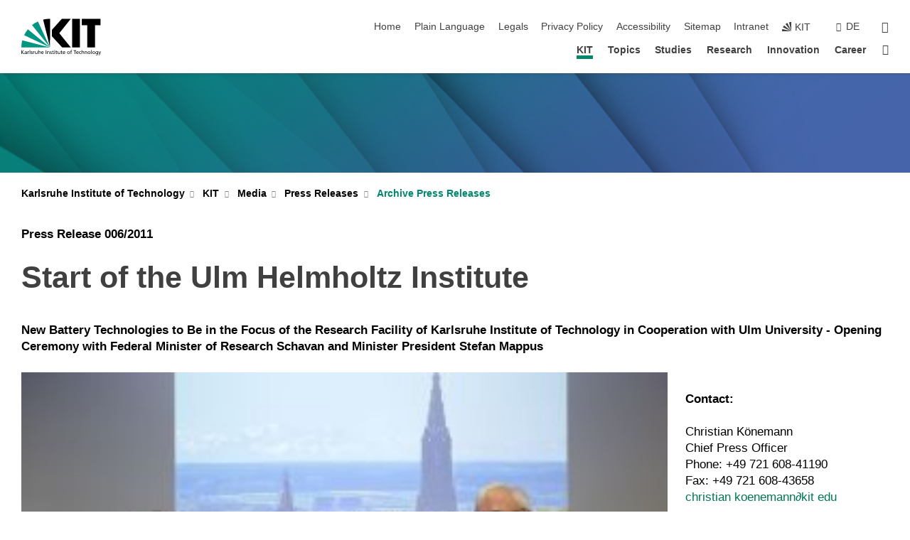

--- FILE ---
content_type: text/html; charset=UTF-8
request_url: https://www.kit.edu/kit/english/pi_2011_5219.php
body_size: 16114
content:
<!DOCTYPE html>
<html class="no-js" lang="en-US">

    <head> <!-- PageID 5182 -->        <meta charset="utf-8">
<meta http-equiv="X-UA-Compatible" content="IE=edge">
<meta name="format-detection" content="telephone=no">
<meta name="viewport" content="width=device-width, initial-scale=1.0">
<meta name="theme-color" content="#009682">
<link rel="search" type="application/opensearchdescription+xml" href="https://www.kit.edu/opensearch.xml" title="KIT Search" />

<link rel="stylesheet" href="https://static.scc.kit.edu/fancybox/dist/jquery.fancybox.min.css" />
<link rel="stylesheet" href="https://static.scc.kit.edu/kit-2020/fontawesome/css/all.min.css">

<link rel="stylesheet" type="text/css" href="/31.php" />

<link rel="stylesheet" type="text/css" href="/english/7.php.css">
            







<link rel="alternate" href="/kit/pi_2011_5219.php" hreflang="de-DE">
<link rel="alternate" href="/kit/english/pi_2011_5219.php" hreflang="en-US">
<meta name="author" content="Start of the Ulm Helmholtz Institute" />
<meta name="DC.Creator" content="Start of the Ulm Helmholtz Institute" />
<meta name="DC.Date" content="31.07.2025 14:56" />
<meta name="DC.Publisher" content="Start of the Ulm Helmholtz Institute" />
<meta name="DC.Contributor" content="Start of the Ulm Helmholtz Institute" />
<meta name="DC.Identifier" content="" />
<meta name="DC.Language" content="en-US" />
<meta name="DC.Relation" content="" />
<meta name="DC.Type" content="Text" />
<meta name="DC.Format" content="text/html" />
<meta name="DC.Coverage" content="KIT" />
<meta name="DC.Rights" content="Alle Rechte liegen beim Autor siehe Impressum" />

    <meta name="description" content="2025-07-31 14:56" />
    <meta name="Keywords" content="" />
    <!-- <meta http-equiv="cleartype" content="on" /> -->
    

<meta name="KIT.visibility" content="external" />
<link rel="shortcut icon" type="image/x-icon" href="/img/intern/favicon.ico" />










<script src="https://static.scc.kit.edu/kit-2020/js/legacy-compat.js"></script>
<script src="https://static.scc.kit.edu/kit-2020/js/jquery-3.4.1.min.js"></script>
<script src="https://static.scc.kit.edu/kit-2020/js/main.js"></script>
<script src="https://static.scc.kit.edu/kit-2020/js/kit.js"></script>
<script src="https://static.scc.kit.edu/fancybox/dist/jquery.fancybox.min.js"></script>


    <base target="_top" />
    <script src="/38.js"></script>








 
        
        <script>document.documentElement.classList.remove('no-js');</script>
        <meta name="projguid" content="BC0F55D85FDD40088267D5879AC11A3E" />
        <meta name="pageguid" content="699B420C26644242B9588C8CD2B26EE9" />
        <meta name="is_public" content="true" />
        <meta name="feedback" content="enabled">        
        
                
                        <meta name="DC.Title" content="KIT - KIT - Media - Press Releases - Archive Press Releases - PI 2011" /><title>KIT - KIT - Media - Press Releases - Archive Press Releases - PI 2011</title>        <link rel="me" href="https://mastodon.social/@KIT_Karlsruhe" />
        
    </head>
    <body  data-feedback="true" vocab="http://schema.org/" typeof="WebPage">
        
        

    
    
    
    
    
    
    
    
    
    
    
    
    
    
    
    
    
    
    
    
    
    
    
    
    
    
    
    
    
        <header class="page-header">
            <div class="content-wrap">
            
                <div class="logo"><a href="https://www.kit.edu/english/" title="KIT-Homepage"><svg xmlns:dc="http://purl.org/dc/elements/1.1/" xmlns:cc="http://creativecommons.org/ns#" xmlns:rdf="http://www.w3.org/1999/02/22-rdf-syntax-ns#" xmlns:svg="http://www.w3.org/2000/svg" xmlns="http://www.w3.org/2000/svg" viewBox="0 0 262.42667 118.96" height="118.96" width="262.42667" xml:space="preserve" id="svg2" version="1.1">
    <title id="kit-logo-alt-title">KIT - Karlsruhe Institute of Technology</title>
    <metadata id="metadata8">
        <rdf:RDF>
            <cc:Work rdf:about="">
                <dc:format>image/svg+xml</dc:format>
                <dc:type rdf:resource="http://purl.org/dc/dcmitype/StillImage" />
            </cc:Work>
        </rdf:RDF>
    </metadata>
    <defs id="defs6" />
    <g transform="matrix(1.3333333,0,0,-1.3333333,0,118.96)" id="g10">
        <g transform="scale(0.1)" id="g12">
            <path id="path14" style="fill:#000000;fill-opacity:1;fill-rule:evenodd;stroke:none" d="M 1223.53,190.918 H 1009.7 L 755.531,463.789 V 620.031 L 1001.77,892.188 H 1222.1 L 938.406,539.391 1223.53,190.918 Z m 224.64,0 h -192.24 v 700.551 h 192.24 V 190.918 Z m 509.05,700.551 h -462.97 v -157.68 h 135.37 V 190.195 h 192.23 v 543.594 h 135.37 v 157.68 0" />
            <path id="path16" style="fill:#000000;fill-opacity:1;fill-rule:evenodd;stroke:none" d="m 709.449,190.918 v 0 0 0 0" />
            <path id="path18" style="fill:#000000;fill-opacity:1;fill-rule:evenodd;stroke:none" d="m 709.449,190.918 v 0 0 0 0" />
            <path id="path20" style="fill:#009682;fill-opacity:1;fill-rule:evenodd;stroke:none" d="M 161.527,635.148 C 124.809,590.508 93.1289,541.547 68.6484,488.988 L 709.449,190.918 161.527,635.148 v 0" />
            <path id="path22" style="fill:#009682;fill-opacity:1;fill-rule:evenodd;stroke:none" d="M 709.449,190.918 410.648,826.672 C 357.367,802.188 308.406,771.949 263.77,735.949 L 709.449,190.918 v 0 0" />
            <path id="path24" style="fill:#000000;fill-opacity:1;fill-rule:evenodd;stroke:none" d="m 709.449,190.918 0.723,700.551 c -2.164,0 -3.602,0 -5.762,0 -56.883,0 -112.32,-7.199 -165.601,-20.16 l 170.64,-680.391 v 0 0" />
            <path id="path26" style="fill:#000000;fill-opacity:1;fill-rule:evenodd;stroke:none" d="m 709.449,190.918 v 0 0 0 0 0" />
            <path id="path28" style="fill:#000000;fill-opacity:1;fill-rule:evenodd;stroke:none" d="m 709.449,190.918 v 0 0 0 0 0" />
            <path id="path30" style="fill:#009682;fill-opacity:1;fill-rule:evenodd;stroke:none" d="M 22.5703,362.266 C 8.16797,307.539 0.972656,249.941 0.25,190.918 H 709.449 L 22.5703,362.266 v 0" />
            <g class="logo-text">
                <path id="path32" style="fill:#000000;fill-opacity:1;fill-rule:nonzero;stroke:none" d="M 0,28.4375 H 12.8008 V 72.2266 L 52.6133,28.4375 H 71.3047 L 25.9844,75.5469 67.9766,117.793 H 50.9531 L 12.8008,78.4961 V 117.793 H 0 v -89.3555 0" />
                <path id="path34" style="fill:#000000;fill-opacity:1;fill-rule:nonzero;stroke:none" d="m 122.383,53.7891 c 0,-9.7266 -6.274,-17.168 -18.18,-17.168 -5.4999,0 -12.1639,3.7109 -12.1639,10.625 0,11.5234 16.1369,12.5586 22.6639,12.5586 2.559,0 5.117,-0.2539 7.68,-0.2539 V 53.7891 Z M 87.3047,78.8672 c 4.8672,4.1016 12.1641,6.6601 18.9453,6.6601 12.035,0 16.133,-5.7617 16.133,-17.0312 -4.738,0.2539 -8.067,0.2539 -12.805,0.2539 -12.4139,0 -30.3397,-5.1172 -30.3397,-21.5039 0,-14.1992 9.8594,-20.3711 23.9417,-20.3711 11.008,0 17.406,6.0352 20.222,10 h 0.258 v -8.4375 h 11.266 c -0.258,1.9141 -0.512,5.3711 -0.512,12.793 v 27.0117 c 0,17.793 -7.555,27.0117 -26.238,27.0117 -8.3283,0 -15.4963,-2.5586 -21.5119,-6.1328 l 0.6406,-10.2539 v 0" />
                <path id="path36" style="fill:#000000;fill-opacity:1;fill-rule:nonzero;stroke:none" d="m 154.77,28.4375 h 12.031 v 29.707 c 0,16.3672 7.043,26.6211 17.793,26.6211 2.051,0 4.484,-0.2539 6.66,-1.1523 v 10.7422 c -2.559,0.5273 -4.356,0.8984 -7.938,0.8984 -6.91,0 -13.824,-4.8633 -17.027,-11.6406 h -0.254 V 93.7305 H 154.77 v -65.293 0" />
                <path id="path38" style="fill:#000000;fill-opacity:1;fill-rule:nonzero;stroke:none" d="m 206.105,28.4375 h 12.036 v 96.0155 h -12.036 v -96.0155 0" />
                <path id="path40" style="fill:#000000;fill-opacity:1;fill-rule:nonzero;stroke:none" d="m 234.652,30.4883 c 5.504,-2.9688 11.778,-3.6133 17.922,-3.6133 11.649,0 22.785,6.4258 22.785,20.3711 0,20.8789 -28.289,17.0312 -28.289,30.3516 0,5.3711 5.375,7.9296 11.52,7.9296 2.816,0 9.984,-1.6601 12.676,-3.3203 l 1.019,10.4883 c -4.734,1.4063 -9.34,2.5586 -14.976,2.5586 -12.93,0 -23.039,-6.5234 -23.039,-20.0976 0,-18.3008 28.289,-17.2852 28.289,-29.1797 0,-7.0508 -6.782,-9.3555 -12.289,-9.3555 -3.457,0 -10.243,1.543 -14.977,4.6094 l -0.641,-10.7422 v 0" />
                <path id="path42" style="fill:#000000;fill-opacity:1;fill-rule:nonzero;stroke:none" d="m 289.957,28.4375 h 12.031 v 29.707 c 0,16.3672 7.039,26.6211 17.793,26.6211 2.051,0 4.481,-0.2539 6.66,-1.1523 v 10.7422 c -2.558,0.5273 -4.355,0.8984 -7.941,0.8984 -6.914,0 -13.82,-4.8633 -17.023,-11.6406 h -0.254 v 10.1172 h -11.266 v -65.293 0" />
                <path id="path44" style="fill:#000000;fill-opacity:1;fill-rule:nonzero;stroke:none" d="M 397.484,93.7305 H 385.453 V 63.5156 c 0,-15.8789 -6.14,-26.8945 -19.844,-26.8945 -10.496,0.6445 -13.824,8.0664 -13.824,23.3008 V 93.7305 H 339.758 V 54.9414 c 0,-17.5391 7.547,-28.0664 24.445,-28.0664 9.09,0 17.793,4.5117 21.379,11.9336 h 0.258 V 28.4375 h 11.644 v 65.293 0" />
                <path id="path46" style="fill:#000000;fill-opacity:1;fill-rule:nonzero;stroke:none" d="M 417.969,28.4375 H 430 v 30.2148 c 0,15.8594 6.148,26.875 19.844,26.875 10.5,-0.6445 13.824,-8.0664 13.824,-23.3007 V 28.4375 h 12.035 v 38.7891 c 0,17.539 -7.555,28.0273 -24.453,28.0273 -9.086,0 -16.641,-3.9648 -20.992,-10.8789 H 430 v 40.078 h -12.031 v -96.0155 0" />
                <path id="path48" style="fill:#000000;fill-opacity:1;fill-rule:nonzero;stroke:none" d="m 504.633,67.3438 c 0.894,8.457 5.762,18.1835 17.539,18.1835 10.367,0 16.258,-8.1835 16.258,-18.1835 h -33.797 z m 41.601,-24.1797 c -2.941,-2.4414 -12.156,-6.543 -20.097,-6.543 -11.391,0 -21.504,8.8477 -21.504,21.7773 h 46.597 c 0,20.9961 -7.042,36.8555 -28.804,36.8555 -18.434,0 -30.594,-13.6914 -30.594,-33.0273 0,-21.25 10.625,-35.3516 33.793,-35.3516 10.754,0 16,2.5781 20.609,4.2578 v 12.0313 0" />
                <path id="path50" style="fill:#000000;fill-opacity:1;fill-rule:nonzero;stroke:none" d="m 604.102,28.4375 h 12.796 v 89.3555 h -12.796 v -89.3555 0" />
                <path id="path52" style="fill:#000000;fill-opacity:1;fill-rule:nonzero;stroke:none" d="m 638.535,28.4375 h 12.035 v 30.2148 c 0,15.8594 6.145,26.875 19.84,26.875 10.496,-0.6445 13.828,-8.0664 13.828,-23.3007 V 28.4375 h 12.032 v 38.7891 c 0,17.539 -7.547,28.0273 -24.45,28.0273 -9.09,0 -17.797,-4.4726 -21.375,-11.8945 h -0.257 v 10.3711 h -11.653 v -65.293 0" />
                <path id="path54" style="fill:#000000;fill-opacity:1;fill-rule:nonzero;stroke:none" d="m 711.25,30.4883 c 5.504,-2.9688 11.777,-3.6133 17.922,-3.6133 11.648,0 22.781,6.4258 22.781,20.3711 0,20.8789 -28.285,17.0312 -28.285,30.3516 0,5.3711 5.371,7.9296 11.52,7.9296 2.816,0 9.984,-1.6601 12.671,-3.3203 l 1.024,10.4883 c -4.738,1.4063 -9.34,2.5586 -14.977,2.5586 -12.929,0 -23.043,-6.5234 -23.043,-20.0976 0,-18.3008 28.293,-17.2852 28.293,-29.1797 0,-7.0508 -6.785,-9.3555 -12.293,-9.3555 -3.457,0 -10.238,1.543 -14.972,4.6094 L 711.25,30.4883 v 0" />
                <path id="path56" style="fill:#000000;fill-opacity:1;fill-rule:nonzero;stroke:none" d="M 801.246,93.7305 H 783.961 V 112.676 L 771.93,108.828 V 93.7305 H 757.207 V 83.9844 H 771.93 V 45.8398 c 0,-13.0468 7.675,-18.9648 20.097,-18.9648 3.836,0 7.547,1.0352 10.239,1.8164 v 10.2344 c -1.793,-1.1524 -4.485,-2.3047 -8.196,-2.3047 -5.5,0 -10.109,4.1016 -10.109,11.6602 v 35.7031 h 17.285 v 9.7461 0" />
                <path id="path58" style="fill:#000000;fill-opacity:1;fill-rule:nonzero;stroke:none" d="M 830.688,121.895 H 817.117 V 108.32 h 13.571 v 13.575 z M 817.887,28.4375 h 12.031 v 65.293 h -12.031 v -65.293 0" />
                <path id="path60" style="fill:#000000;fill-opacity:1;fill-rule:nonzero;stroke:none" d="m 886.633,93.7305 h -17.285 v 18.9455 l -12.035,-3.848 V 93.7305 h -14.719 v -9.7461 h 14.719 V 45.8398 c 0,-13.0468 7.683,-18.9648 20.097,-18.9648 3.844,0 7.551,1.0352 10.242,1.8164 v 10.2344 c -1.789,-1.1524 -4.476,-2.3047 -8.195,-2.3047 -5.504,0 -10.109,4.1016 -10.109,11.6602 v 35.7031 h 17.285 v 9.7461 0" />
                <path id="path62" style="fill:#000000;fill-opacity:1;fill-rule:nonzero;stroke:none" d="M 959.469,93.7305 H 947.438 V 63.5156 c 0,-15.8789 -6.145,-26.8945 -19.844,-26.8945 -10.5,0.6445 -13.824,8.0664 -13.824,23.3008 V 93.7305 H 901.734 V 54.9414 c 0,-17.5391 7.551,-28.0664 24.454,-28.0664 9.085,0 17.792,4.5117 21.375,11.9336 h 0.257 V 28.4375 h 11.649 v 65.293 0" />
                <path id="path64" style="fill:#000000;fill-opacity:1;fill-rule:nonzero;stroke:none" d="m 1014.64,93.7305 h -17.277 v 18.9455 l -12.035,-3.848 V 93.7305 h -14.723 v -9.7461 h 14.723 V 45.8398 c 0,-13.0468 7.68,-18.9648 20.102,-18.9648 3.84,0 7.55,1.0352 10.23,1.8164 v 10.2344 c -1.78,-1.1524 -4.48,-2.3047 -8.19,-2.3047 -5.5,0 -10.107,4.1016 -10.107,11.6602 v 35.7031 h 17.277 v 9.7461 0" />
                <path id="path66" style="fill:#000000;fill-opacity:1;fill-rule:nonzero;stroke:none" d="m 1038.2,67.3438 c 0.89,8.457 5.76,18.1835 17.53,18.1835 10.37,0 16.26,-8.1835 16.26,-18.1835 h -33.79 z m 41.6,-24.1797 c -2.94,-2.4414 -12.15,-6.543 -20.09,-6.543 -11.4,0 -21.51,8.8477 -21.51,21.7773 h 46.59 c 0,20.9961 -7.04,36.8555 -28.79,36.8555 -18.44,0 -30.61,-13.6914 -30.61,-33.0273 0,-21.25 10.64,-35.3516 33.8,-35.3516 10.75,0 16.01,2.5781 20.61,4.2578 v 12.0313 0" />
                <path id="path68" style="fill:#000000;fill-opacity:1;fill-rule:nonzero;stroke:none" d="m 1144.96,61.0742 c 0,12.4219 7.56,24.4531 20.48,24.4531 12.8,0 20.36,-12.0312 20.36,-24.4531 0,-11.6406 -6.27,-24.4531 -20.36,-24.4531 -14.21,0 -20.48,12.8125 -20.48,24.4531 z m -12.8,0 c 0,-18.6914 13.57,-34.1992 33.28,-34.1992 19.59,0 33.16,15.5078 33.16,34.1992 0,19.8438 -13.32,34.1797 -33.16,34.1797 -19.96,0 -33.28,-14.3359 -33.28,-34.1797 v 0" />
                <path id="path70" style="fill:#000000;fill-opacity:1;fill-rule:nonzero;stroke:none" d="m 1222.54,28.4375 h 12.03 v 55.5469 h 17.29 v 9.7461 h -17.29 v 7.0315 c 0,8.828 1.28,15.488 11.65,15.488 2.05,0 4.36,-0.254 5.76,-0.762 l 0.51,9.727 c -2.43,0.39 -4.99,0.762 -8.07,0.762 -17.79,0 -21.88,-10.372 -21.88,-26.2309 v -6.0156 h -15.36 v -9.7461 h 15.36 v -55.5469 0" />
                <path id="path72" style="fill:#000000;fill-opacity:1;fill-rule:nonzero;stroke:none" d="m 1319.06,28.4375 h 12.81 v 78.0855 h 27.77 v 11.27 h -68.36 v -11.27 h 27.78 v -78.0855 0" />
                <path id="path74" style="fill:#000000;fill-opacity:1;fill-rule:nonzero;stroke:none" d="m 1370.27,67.3438 c 0.89,8.457 5.76,18.1835 17.53,18.1835 10.37,0 16.26,-8.1835 16.26,-18.1835 h -33.79 z m 41.61,-24.1797 c -2.95,-2.4414 -12.16,-6.543 -20.1,-6.543 -11.4,0 -21.51,8.8477 -21.51,21.7773 h 46.6 c 0,20.9961 -7.05,36.8555 -28.8,36.8555 -18.44,0 -30.61,-13.6914 -30.61,-33.0273 0,-21.25 10.64,-35.3516 33.8,-35.3516 10.75,0 16.01,2.5781 20.62,4.2578 v 12.0313 0" />
                <path id="path76" style="fill:#000000;fill-opacity:1;fill-rule:nonzero;stroke:none" d="m 1475.5,92.6953 c -3.46,1.4063 -9.73,2.5586 -14.6,2.5586 -19.96,0 -33.28,-14.3359 -33.28,-34.1797 0,-18.6914 13.57,-34.1992 33.28,-34.1992 4.35,0 10.12,0.3906 15.11,2.7148 l -0.89,10.7422 c -3.72,-2.4218 -8.84,-3.7109 -12.93,-3.7109 -15.5,0 -21.77,12.8125 -21.77,24.4531 0,12.4219 7.56,24.4531 21,24.4531 3.83,0 8.44,-0.8984 13.05,-2.8125 l 1.03,9.9805 v 0" />
                <path id="path78" style="fill:#000000;fill-opacity:1;fill-rule:nonzero;stroke:none" d="m 1489.83,28.4375 h 12.04 v 30.2148 c 0,15.8594 6.14,26.875 19.84,26.875 10.5,-0.6445 13.82,-8.0664 13.82,-23.3007 V 28.4375 h 12.04 v 38.7891 c 0,17.539 -7.56,28.0273 -24.45,28.0273 -9.1,0 -16.65,-3.9648 -21,-10.8789 h -0.25 v 40.078 h -12.04 v -96.0155 0" />
                <path id="path80" style="fill:#000000;fill-opacity:1;fill-rule:nonzero;stroke:none" d="m 1568.05,28.4375 h 12.03 v 30.2148 c 0,15.8594 6.15,26.875 19.84,26.875 10.5,-0.6445 13.83,-8.0664 13.83,-23.3007 V 28.4375 h 12.03 v 38.7891 c 0,17.539 -7.55,28.0273 -24.45,28.0273 -9.08,0 -17.79,-4.4726 -21.38,-11.8945 h -0.25 v 10.3711 h -11.65 v -65.293 0" />
                <path id="path82" style="fill:#000000;fill-opacity:1;fill-rule:nonzero;stroke:none" d="m 1654.72,61.0742 c 0,12.4219 7.55,24.4531 20.48,24.4531 12.8,0 20.35,-12.0312 20.35,-24.4531 0,-11.6406 -6.27,-24.4531 -20.35,-24.4531 -14.21,0 -20.48,12.8125 -20.48,24.4531 z m -12.81,0 c 0,-18.6914 13.57,-34.1992 33.29,-34.1992 19.58,0 33.15,15.5078 33.15,34.1992 0,19.8438 -13.31,34.1797 -33.15,34.1797 -19.98,0 -33.29,-14.3359 -33.29,-34.1797 v 0" />
                <path id="path84" style="fill:#000000;fill-opacity:1;fill-rule:nonzero;stroke:none" d="m 1726.02,28.4375 h 12.03 v 96.0155 h -12.03 v -96.0155 0" />
                <path id="path86" style="fill:#000000;fill-opacity:1;fill-rule:nonzero;stroke:none" d="m 1768.52,61.0742 c 0,12.4219 7.54,24.4531 20.47,24.4531 12.81,0 20.37,-12.0312 20.37,-24.4531 0,-11.6406 -6.28,-24.4531 -20.37,-24.4531 -14.2,0 -20.47,12.8125 -20.47,24.4531 z m -12.81,0 c 0,-18.6914 13.57,-34.1992 33.28,-34.1992 19.59,0 33.16,15.5078 33.16,34.1992 0,19.8438 -13.31,34.1797 -33.16,34.1797 -19.97,0 -33.28,-14.3359 -33.28,-34.1797 v 0" />
                <path id="path88" style="fill:#000000;fill-opacity:1;fill-rule:nonzero;stroke:none" d="m 1864.9,38.1641 c -11.26,0 -18.17,10.7617 -18.17,23.0468 0,11.1329 6.01,24.3164 18.17,24.3164 12.81,0 19.08,-11.6406 19.08,-25.2148 0,-12.168 -7.81,-22.1484 -19.08,-22.1484 z m 31.12,55.5664 h -11.15 v -9.7461 h -0.25 c -3.58,7.0508 -9.98,11.2695 -21.5,11.2695 -19.72,0 -29.19,-17.9101 -29.19,-34.6875 0,-16.8945 9.21,-32.1289 27.91,-32.1289 8.32,0 16.76,3.3203 21.89,10.1172 h 0.25 v -6.4063 c 0,-13.8476 -7.55,-22.42184 -20.22,-22.42184 -8.84,0 -14.35,1.66014 -23.55,5.87894 L 1838.93,4.47266 C 1849.41,0.898438 1855.43,0 1862.34,0 c 23.43,0 33.68,11.3867 33.68,31.25 v 62.4805 0" />
                <path id="path90" style="fill:#000000;fill-opacity:1;fill-rule:nonzero;stroke:none" d="M 1910.87,0.898438 C 1913.04,0.507813 1915.21,0 1919.05,0 c 15.88,0 20.62,14.4531 25.1,27.0117 l 24.06,66.7188 h -12.16 L 1938.13,39.707 h -0.26 l -17.53,54.0235 h -13.19 L 1929.3,32.793 c 0.77,-2.1875 2.3,-5.5274 2.3,-6.9336 0,-1.2891 -3.58,-16.13284 -14.33,-16.13284 -2.06,0 -4.1,0.50784 -5.64,1.01564 l -0.76,-9.843762 v 0" />
            </g>
        </g>
    </g>
</svg></a></div>
            
            
                <div class="navigation">
                    <button class="burger"><svg class="burger-icon" xmlns="http://www.w3.org/2000/svg" xmlns:xlink="http://www.w3.org/1999/xlink" x="0px" y="0px" viewBox="0 0 300 274.5" width="300px" height="274.5px">
    <rect class="burger-top" y="214.4" width="300" height="60.1"/>
    <rect class="burger-middle" y="107.2" width="300" height="60.1"/>
    <rect class="burger-bottom" y="0" width="300" height="60.1"/>
</svg></button>
                    <a id="logo_oe_name" href="/english/index.php">Karlsruhe Institute of Technology</a>
                    <div class="navigation-meta">
                        <ul class="navigation-meta-links">
                            <li aria-label="skip navigation"><a href="#main_content" class="skip_navigation" tabindex="1" accesskey="2">skip navigation</a></li>

                            <li><a accesskey="1" title="startpage" href="/english/index.php">Home</a></li>
<li><a href="/plain_language.php">Plain Language</a></li>

<li><a accesskey="8" href="/legals.php">Legals</a></li>

<li><a href="/privacypolicy.php">Privacy Policy</a></li>

<li><a href="/accessibility.php">Accessibility</a></li>

<li><a accesskey="3" href="/english/sitemap.php">Sitemap</a></li>

<li><a href="https://intranet.kit.edu">Intranet</a></li>

                            
                            <li><a href="https://www.kit.edu/english/" title="KIT-Homepage"><span class="svg-icon"><svg xmlns="http://www.w3.org/2000/svg" xmlns:xlink="http://www.w3.org/1999/xlink" x="0px" y="0px" viewBox="0 0 299.4 295.7" width="299.4px" height="295.7px" role="img"><title></title><polygon points="299.3,295.7 299.3,295.6 299.3,295.6 "/><polygon points="299.3,295.6 299.3,295.6 299.3,295.6 "/><path d="M67.9,108.1c-15.6,18.9-28.8,39.6-39.3,61.7l270.6,125.9L67.9,108.1z"/><path d="M299.2,295.6L173,27.2c-22.2,10.2-43,23.1-62,38.4l188.3,230.1L299.2,295.6z"/><polygon points="299.3,295.6 299.3,295.6 299.3,295.6 299.3,295.5 "/><polygon points="299.3,295.6 299.3,295.6 299.3,295.6 299.3,295.5 "/><path d="M9.3,223.2c-6.1,23.7-9.2,48-9.3,72.5h299.2L9.3,223.2z"/><path d="M299.3,295.6l0.1-295.6c-0.8,0-1.5-0.1-2.2-0.1c-23.6,0-47,2.8-69.9,8.4L299.3,295.6L299.3,295.6z"/></svg></span><span>KIT</span></a></li>
                            
                        </ul>
                        <div class="navigation-language"><ul><li><a hreflang="de" href="/kit/pi_2011_5219.php">de</a></li></ul></div>                        <div class="navigation-search">
                            <div class="search-form">
                                <form action="https://www.kit.edu/english/search.php">
                                    <input id="meta_search_input" type="search" name="searchquery" placeholder="search" aria-label="search" size="1" required="required"/>
                                                                        <button><span>search</span></button>
                                </form>
                            </div><a id="meta_search_label" role="switch" aria-checked="false" class="search-trigger" title="search" href="#"><span>search</span></a>
                        </div>
                                            </div>
                    <nav class="navigation-main">
                        <ul class="navigation-l1"><li class="flyout active "><a href="/kit/english/index.php">KIT</a><div class="dropdown current"><ul class="navigation-breadcrumb"><li class="home"><button><span>Start</span></button></li><li><span>KIT</span></li></ul><a class="parent" href="/kit/english/index.php">KIT</a><ul class="navigation-l2"><li class="has-submenu "><a href="/kit/english/profile.php" class="link">Profile</a><div class="submenu"><ul class="navigation-breadcrumb"><li class="home"><button><span>Start</span></button></li><li><button>KIT</button></li><li><span>Profile</span></li></ul><a class="parent" href="/kit/english/profile.php">Profile</a><ul class="navigation-l3"><li class=""><a href="/kit/english/vision.php">Vision</a></li><li class="has-submenu "><a href="/kit/english/excellence_strategy.php">Excellence</a><div class="submenu"><ul class="navigation-breadcrumb"><li class="home"><button><span>Start</span></button></li><li><button>KIT</button></li><li><button>Profile</button></li><li><span>Excellence</span></li></ul><a class="parent" href="/kit/english/excellence_strategy.php">Excellence</a><ul class="navigation-l4"><li class=""><a href="/kit/english/university-of-excellence.php">University of Excellence</a></li><li class=""><a href="/kit/english/clusters-of-excellence.php">Clusters of Excellence</a></li></ul></div></li><li class=""><a href="/kit/english/gender-diversity.php">Equal Opportunities and Diversity</a></li><li class=""><a href="/kit/english/sustainability.php">Sustainability</a></li><li class="has-submenu "><a href="/kit/english/data.php">Data and Facts</a><div class="submenu"><ul class="navigation-breadcrumb"><li class="home"><button><span>Start</span></button></li><li><button>KIT</button></li><li><button>Profile</button></li><li><span>Data and Facts</span></li></ul><a class="parent" href="/kit/english/data.php">Data and Facts</a><ul class="navigation-l4"><li class=""><a href="/kit/english/rankings.php">Rankings</a></li></ul></div></li></ul></div></li><li class="has-submenu "><a href="/kit/english/organization.php" class="link">Organization</a><div class="submenu"><ul class="navigation-breadcrumb"><li class="home"><button><span>Start</span></button></li><li><button>KIT</button></li><li><span>Organization</span></li></ul><a class="parent" href="/kit/english/organization.php">Organization</a><ul class="navigation-l3"><li class=""><a href="/kit/english/../../eb/index.php">Management</a></li><li class="has-submenu "><a href="/kit/english/bodies-committees.php">Bodies and Committees</a><div class="submenu"><ul class="navigation-breadcrumb"><li class="home"><button><span>Start</span></button></li><li><button>KIT</button></li><li><button>Organization</button></li><li><span>Bodies and Committees</span></li></ul><a class="parent" href="/kit/english/bodies-committees.php">Bodies and Committees</a><ul class="navigation-l4"><li class=""><a href="/kit/english/supervisory_board.php">Supervisory Board</a></li><li class=""><a href="/kit/english/../../eb/index.php">Executive Board</a></li><li class=""><a href="/heads-of-divisions.php">Heads of Divisions</a></li><li class=""><a href="/kit-senate.php">KIT Senate</a></li><li class=""><a href="http://www.konvent.kit.edu/index.php" target="_blank">Convention</a></li><li class=""><a href="/staff-representation.php">Staff Representation</a></li><li class=""><a href="https://www.asta-kit.de/en" target="_blank">Students Union</a></li></ul></div></li><li class="has-submenu "><a href="/kit/english/divisions.php">Divisions</a><div class="submenu"><ul class="navigation-breadcrumb"><li class="home"><button><span>Start</span></button></li><li><button>KIT</button></li><li><button>Organization</button></li><li><span>Divisions</span></li></ul><a class="parent" href="/kit/english/divisions.php">Divisions</a><ul class="navigation-l4"><li class=""><a href="/kit/english/institutes.php">Institutes</a></li><li class=""><a href="/study/departments.php">KIT Departments</a></li><li class=""><a href="/research/helmholtz_programs.php">HGF Programs</a></li></ul></div></li><li class=""><a href="/kit/english/kit_centers.php">KIT Centers</a></li><li class=""><a href="/kit/english/administration.php">Administration and Infrastructure</a></li><li class=""><a href="/kit/english/project-management-agency.php">Project Management Agency Karlsruhe</a></li></ul></div></li><li class="has-submenu "><a href="/kit/english/people.php" class="link">People</a><div class="submenu"><ul class="navigation-breadcrumb"><li class="home"><button><span>Start</span></button></li><li><button>KIT</button></li><li><span>People</span></li></ul><a class="parent" href="/kit/english/people.php">People</a><ul class="navigation-l3"><li class=""><a href="/kit/english/personalities.php">Personalities</a></li><li class=""><a href="/kit/english/history.php">History</a></li><li class="has-submenu "><a href="/kit/english/34261.php">Top-level Researchers</a><div class="submenu"><ul class="navigation-breadcrumb"><li class="home"><button><span>Start</span></button></li><li><button>KIT</button></li><li><button>People</button></li><li><span>Top-level Researchers</span></li></ul><a class="parent" href="/kit/english/34261.php">Top-level Researchers</a><ul class="navigation-l4"><li class=""><a href="/kit/english/34267.php">Alexander von Humboldt Foundation AvH</a></li><li class=""><a href="/kit/english/34266.php">European Research Council</a></li><li class=""><a href="/kit/english/34214.php">German Research Foundation</a></li></ul></div></li></ul></div></li><li class="has-submenu "><a href="/kit/english/getting-involved.php" class="link">Getting Involved</a><div class="submenu"><ul class="navigation-breadcrumb"><li class="home"><button><span>Start</span></button></li><li><button>KIT</button></li><li><span>Getting Involved</span></li></ul><a class="parent" href="/kit/english/getting-involved.php">Getting Involved</a><ul class="navigation-l3"><li class=""><a href="https://www.giving.kit.edu/index.php" target="_blank">KIT GIVING</a></li><li class=""><a href="https://www.stiftung.kit.edu/" target="_blank">KIT Foundation</a></li><li class=""><a href="https://www.irm.kit.edu/english/sponsoring-and-advertising.php" target="_blank">Sponsoring</a></li><li class=""><a href="https://www.irm.kit.edu/english/672.php" target="_blank">KIT Alumni</a></li><li class=""><a href="https://www.kfg.kit.edu/index.php" target="_blank">KFG</a></li></ul></div></li><li class="has-submenu active "><a href="/kit/english/media.php" class="link">Media</a><div class="submenu current"><ul class="navigation-breadcrumb"><li class="home"><button><span>Start</span></button></li><li><button>KIT</button></li><li><span>Media</span></li></ul><a class="parent" href="/kit/english/media.php">Media</a><ul class="navigation-l3"><li class="has-submenu active "><a href="/kit/english/press_releases.php">Press Releases</a><div class="submenu current"><ul class="navigation-breadcrumb"><li class="home"><button><span>Start</span></button></li><li><button>KIT</button></li><li><button>Media</button></li><li><span>Press Releases</span></li></ul><a class="parent" href="/kit/english/press_releases.php">Press Releases</a><ul class="navigation-l4"><li class=""><a href="/kit/english/pi_2025.php">PI 2025</a></li><li class="active "><a href="/kit/english/archive-press-releases.php">Archive Press Releases</a></li></ul></div></li><li class="has-submenu "><a href="/kit/english/news.php">News</a><div class="submenu"><ul class="navigation-breadcrumb"><li class="home"><button><span>Start</span></button></li><li><button>KIT</button></li><li><button>Media</button></li><li><span>News</span></li></ul><a class="parent" href="/kit/english/news.php">News</a><ul class="navigation-l4"><li class=""><a href="/kit/english/news-2026.php">News 2026</a></li><li class=""><a href="/kit/english/news_2025.php">News 2025</a></li><li class=""><a href="/kit/english/highlight-topics.php">Highlight Topics</a></li></ul></div></li><li class=""><a href="/kit/english/annual-report.php">Annual Report</a></li><li class=""><a href="/kit/english/publications.php">Publications</a></li></ul></div></li><li class="has-submenu "><a href="/kit/english/26490.php" class="link">Campus Life</a><div class="submenu"><ul class="navigation-breadcrumb"><li class="home"><button><span>Start</span></button></li><li><button>KIT</button></li><li><span>Campus Life</span></li></ul><a class="parent" href="/kit/english/26490.php">Campus Life</a><ul class="navigation-l3"><li class=""><a href="https://www.200jahre.kit.edu/english/index.php" target="_blank">200 Years of KIT</a></li><li class=""><a href="/kit/english/kit-for-all.php">KIT for All</a></li><li class=""><a href="https://www.cse.kit.edu/english/campus-tours.php" target="_blank">Campus Tours</a></li><li class="has-submenu "><a href="/kit/english/events.php">Events</a><div class="submenu"><ul class="navigation-breadcrumb"><li class="home"><button><span>Start</span></button></li><li><button>KIT</button></li><li><button>Campus Life</button></li><li><span>Events</span></li></ul><a class="parent" href="/kit/english/events.php">Events</a><ul class="navigation-l4"><li class=""><a href="/kit/english/events-calendar.php">Events Calendar</a></li></ul></div></li></ul></div></li><li class="has-submenu "><a href="/kit/english/directions.php" class="link">Locations</a><div class="submenu"><ul class="navigation-breadcrumb"><li class="home"><button><span>Start</span></button></li><li><button>KIT</button></li><li><span>Locations</span></li></ul><a class="parent" href="/kit/english/directions.php">Locations</a><ul class="navigation-l3"><li class=""><a href="/campusplan/index_en.php" target="_self">Interactive Campus Map</a></li><li class=""><a href="/kit/english/maps-download.php">Maps for Download</a></li></ul></div></li></ul></div></li><li class="flyout "><a href="/topics/index.php">Topics</a><div class="dropdown"><ul class="navigation-breadcrumb"><li class="home"><button><span>Start</span></button></li><li><span>Topics</span></li></ul><a class="parent" href="/topics/index.php">Topics</a><ul class="navigation-l2"><li class=""><a href="/topics/elementary-and-astroparticle-physics.php" class="link">Elementary and Astroparticle Physics</a></li><li class=""><a href="/topics/energy.php" class="link">Energy</a></li><li class=""><a href="/topics/health.php" class="link">Health</a></li><li class=""><a href="/topics/information.php" class="link">Information</a></li><li class=""><a href="/topics/climate-and-environment.php" class="link">Climate and Environment</a></li><li class=""><a href="/topics/materials.php" class="link">Materials</a></li><li class=""><a href="/topics/mathematics.php" class="link">Mathematics</a></li><li class=""><a href="/topics/humans-and-technology.php" class="link">Humans and Technology</a></li><li class=""><a href="/topics/mobility.php" class="link">Mobility</a></li></ul></div></li><li class="flyout "><a href="/study/index.php">Studies</a><div class="dropdown"><ul class="navigation-breadcrumb"><li class="home"><button><span>Start</span></button></li><li><span>Studies</span></li></ul><a class="parent" href="/study/index.php">Studies</a><ul class="navigation-l2"><li class="has-submenu "><a href="/study/prior-to-studies.php" class="link">Prior to Studies</a><div class="submenu"><ul class="navigation-breadcrumb"><li class="home"><button><span>Start</span></button></li><li><button>Studies</button></li><li><span>Prior to Studies</span></li></ul><a class="parent" href="/study/prior-to-studies.php">Prior to Studies</a><ul class="navigation-l3"><li class=""><a href="https://www.sle.kit.edu/english/vorstudium/study-programs.php" target="_blank">Degree Programs</a></li><li class=""><a href="https://www.sle.kit.edu/english/vorstudium/88.php" target="_blank">Application</a></li><li class=""><a href="/study/advice-and-help.php">Advice and Help</a></li><li class=""><a href="/study/living-and-learning-in-karlsruhe.php">Living and Learning in Karlsruhe</a></li><li class=""><a href="https://www.intl.kit.edu/english/14011.php" target="_blank">International Students</a></li></ul></div></li><li class="has-submenu "><a href="/study/during-studies.php" class="link">During Studies</a><div class="submenu"><ul class="navigation-breadcrumb"><li class="home"><button><span>Start</span></button></li><li><button>Studies</button></li><li><span>During Studies</span></li></ul><a class="parent" href="/study/during-studies.php">During Studies</a><ul class="navigation-l3"><li class=""><a href="/study/student-organizations.php">Student Organizations</a></li><li class=""><a href="https://intranet.kit.edu/english/index.php" target="_blank">Intranet</a></li></ul></div></li><li class="has-submenu "><a href="/study/after-studies.php" class="link">After Studies</a><div class="submenu"><ul class="navigation-breadcrumb"><li class="home"><button><span>Start</span></button></li><li><button>Studies</button></li><li><span>After Studies</span></li></ul><a class="parent" href="/study/after-studies.php">After Studies</a><ul class="navigation-l3"><li class=""><a href="https://www.sle.kit.edu/english/imstudium/4846.php" target="_self">Organizational Matters</a></li><li class=""><a href="/study/master-doctorate.php">Master and Doctorate</a></li><li class=""><a href="/study/starting-work.php">Starting Work</a></li><li class=""><a href="/study/staying-in-touch.php">Staying in Touch</a></li></ul></div></li><li class=""><a href="/study/departments.php" class="link">KIT Departments</a></li><li class=""><a href="/study/advice-and-help.php" class="link">Advice and Help</a></li><li class="has-submenu "><a href="/study/living-and-learning-in-karlsruhe.php" class="link">Living and Learning in Karlsruhe</a><div class="submenu"><ul class="navigation-breadcrumb"><li class="home"><button><span>Start</span></button></li><li><button>Studies</button></li><li><span>Living and Learning in Karlsruhe</span></li></ul><a class="parent" href="/study/living-and-learning-in-karlsruhe.php">Living and Learning in Karlsruhe</a><ul class="navigation-l3"><li class=""><a href="/study/living-in-karlsruhe.php">Living in Karlsruhe</a></li><li class=""><a href="/study/learning.php">Learning at the KIT</a></li><li class=""><a href="/study/transportation.php">Transportation</a></li></ul></div></li></ul></div></li><li class="flyout "><a href="/research/index.php">Research</a><div class="dropdown"><ul class="navigation-breadcrumb"><li class="home"><button><span>Start</span></button></li><li><span>Research</span></li></ul><a class="parent" href="/research/index.php">Research</a><ul class="navigation-l2"><li class="has-submenu "><a href="/research/27321.php" class="link">Topics</a><div class="submenu"><ul class="navigation-breadcrumb"><li class="home"><button><span>Start</span></button></li><li><button>Research</button></li><li><span>Topics</span></li></ul><a class="parent" href="/research/27321.php">Topics</a><ul class="navigation-l3"><li class=""><a href="/topics/elementary-and-astroparticle-physics.php">Elementary and Astroparticle Physics</a></li><li class=""><a href="/topics/energy.php">Energy</a></li><li class=""><a href="/topics/health.php">Health</a></li><li class=""><a href="/topics/information.php">Information</a></li><li class=""><a href="/topics/climate-and-environment.php">Climate and Environment</a></li><li class=""><a href="/topics/materials.php">Materials</a></li><li class=""><a href="/topics/mathematics.php">Mathematics</a></li><li class=""><a href="/topics/humans-and-technology.php">Humans and Technology</a></li><li class=""><a href="/topics/mobility.php">Mobility</a></li></ul></div></li><li class="has-submenu "><a href="/research/27322.php" class="link">Excellence</a><div class="submenu"><ul class="navigation-breadcrumb"><li class="home"><button><span>Start</span></button></li><li><button>Research</button></li><li><span>Excellence</span></li></ul><a class="parent" href="/research/27322.php">Excellence</a><ul class="navigation-l3"><li class=""><a href="/kit/english/university-of-excellence.php">University of Excellence</a></li><li class=""><a href="/kit/english/clusters-of-excellence.php">Clusters of Excellence</a></li></ul></div></li><li class=""><a href="/research/helmholtz_programs.php" class="link">Helmholtz Programs</a></li><li class="has-submenu "><a href="/research/research-networks.php" class="link">Research Networks</a><div class="submenu"><ul class="navigation-breadcrumb"><li class="home"><button><span>Start</span></button></li><li><button>Research</button></li><li><span>Research Networks</span></li></ul><a class="parent" href="/research/research-networks.php">Research Networks</a><ul class="navigation-l3"><li class=""><a href="/research/collaborative-research-centers.php">Collaborative Research Centers</a></li><li class=""><a href="/research/dfg-research-units.php">DFG Research Units</a></li></ul></div></li><li class="has-submenu "><a href="/research/young-scientists.php" class="link">Young Scientists</a><div class="submenu"><ul class="navigation-breadcrumb"><li class="home"><button><span>Start</span></button></li><li><button>Research</button></li><li><span>Young Scientists</span></li></ul><a class="parent" href="/research/young-scientists.php">Young Scientists</a><ul class="navigation-l3"><li class="has-submenu "><a href="/research/paths-to-professorship.php">Paths to Professorship</a><div class="submenu"><ul class="navigation-breadcrumb"><li class="home"><button><span>Start</span></button></li><li><button>Research</button></li><li><button>Young Scientists</button></li><li><span>Paths to Professorship</span></li></ul><a class="parent" href="/research/paths-to-professorship.php">Paths to Professorship</a><ul class="navigation-l4"><li class=""><a href="/research/yig-prep-pro.php">Young Investigator Group Preparation Program</a></li><li class=""><a href="/research/kit-nachwuchsgruppe.php">KIT-Nachwuchsgruppe</a></li><li class=""><a href="/research/kit-associate-fellow.php">KIT Associate Fellow</a></li><li class=""><a href="/research/tenure-track.php">Tenure-track Professorship</a></li></ul></div></li><li class=""><a href="/research/postdoc-phase.php">Postdoc Phase</a></li><li class="has-submenu "><a href="/research/doctorate.php">Doctorate</a><div class="submenu"><ul class="navigation-breadcrumb"><li class="home"><button><span>Start</span></button></li><li><button>Research</button></li><li><button>Young Scientists</button></li><li><span>Doctorate</span></li></ul><a class="parent" href="/research/doctorate.php">Doctorate</a><ul class="navigation-l4"><li class=""><a href="https://www.khys.kit.edu/english/doing-phd-at-kit.php" target="_blank">Doing a Doctorate at KIT</a></li><li class=""><a href="/research/phdprograms.php">Doctoral Programs</a></li></ul></div></li></ul></div></li><li class=""><a href="/research/research_infrastructures.php" class="link">Research Infrastructures</a></li><li class=""><a href="/research/scientific-integrity.php" class="link">Scientific Integrity</a></li></ul></div></li><li class="flyout "><a href="/innovation/english/index.php">Innovation</a><div class="dropdown"><ul class="navigation-breadcrumb"><li class="home"><button><span>Start</span></button></li><li><span>Innovation</span></li></ul><a class="parent" href="/innovation/english/index.php">Innovation</a><ul class="navigation-l2"><li class=""><a href="https://www.techtransfer.kit.edu/english/technologytransfer.php" target="_blank" class="link">Technology Transfer</a></li><li class=""><a href="/innovation/english/cooperating.php" class="link">Cooperation</a></li><li class=""><a href="/innovation/english/innovation-in-academic-education-and-research.php" class="link">Innovation in Academic Education and Research</a></li><li class=""><a href="https://www.irm.kit.edu/english/entrepreneurship.php" target="_blank" class="link">Starting a Business</a></li></ul></div></li><li class="flyout "><a href="/career/index.php">Career</a><div class="dropdown"><ul class="navigation-breadcrumb"><li class="home"><button><span>Start</span></button></li><li><span>Career</span></li></ul><a class="parent" href="/career/index.php">Career</a><ul class="navigation-l2"><li class="has-submenu "><a href="/career/science.php" class="link">Science</a><div class="submenu"><ul class="navigation-breadcrumb"><li class="home"><button><span>Start</span></button></li><li><button>Career</button></li><li><span>Science</span></li></ul><a class="parent" href="/career/science.php">Science</a><ul class="navigation-l3"><li class=""><a href="/career/26619.php">Professors</a></li><li class=""><a href="/career/26622.php">Scientific Employees</a></li><li class="has-submenu "><a href="/career/26623.php">Young Scientists</a><div class="submenu"><ul class="navigation-breadcrumb"><li class="home"><button><span>Start</span></button></li><li><button>Career</button></li><li><button>Science</button></li><li><span>Young Scientists</span></li></ul><a class="parent" href="/career/26623.php">Young Scientists</a><ul class="navigation-l4"><li class=""><a href="/research/doctorate.php">Doctorate</a></li><li class=""><a href="/research/postdoc-phase.php">Post-doctorate</a></li><li class=""><a href="/research/paths-to-professorship.php">Paths to Professorship</a></li></ul></div></li></ul></div></li><li class="has-submenu "><a href="/career/26583.php" class="link">Administration and Infrastructure</a><div class="submenu"><ul class="navigation-breadcrumb"><li class="home"><button><span>Start</span></button></li><li><button>Career</button></li><li><span>Administration and Infrastructure</span></li></ul><a class="parent" href="/career/26583.php">Administration and Infrastructure</a><ul class="navigation-l3"><li class=""><a href="/career/31069.php">IT</a></li></ul></div></li><li class=""><a href="/career/26584.php" class="link">Pupils and Students</a></li><li class=""><a href="/career/26984.php" class="link">Working at KIT</a></li><li class=""><a href="/career/applying-for-a-job.php" class="link">Applying for a Job</a></li><li class=""><a href="https://www.pse.kit.edu/english/karriere/121.php" target="_blank" class="link">Job Offers</a></li></ul></div></li><li class="home"><a href="/english/index.php" title="startpage"><span>Startpage</span></a></li></ul>                    </nav>
                    <ul class="side-widgets">
                        <li class="meta"><a accesskey="1" title="startpage" href="/english/index.php">Home</a></li>
<li class="meta"><a href="/plain_language.php">Plain Language</a></li>

<li class="meta"><a accesskey="8" href="/legals.php">Legals</a></li>

<li class="meta"><a href="/privacypolicy.php">Privacy Policy</a></li>

<li class="meta"><a href="/accessibility.php">Accessibility</a></li>

<li class="meta"><a accesskey="3" href="/english/sitemap.php">Sitemap</a></li>

<li class="meta"><a href="https://intranet.kit.edu">Intranet</a></li>

                                                <li class="search">
                            <a id="side_widget_search_label" title="search"><span>search</span></a>
                            <div class="search-form">
                                <form action="https://www.kit.edu/english/search.php">
                                    <input id="side_widget_search_input" type="search" name="searchquery" placeholder="search" aria-label="search" size="1" required="required"/>
                                                                        <button><span>search</span></button>
                                </form>
                            </div>
                        </li>
                                            </ul>





<!-- 



Karlsruhe Institute of Technology

/english/index.php

 -->







                </div>
            </div>
        </header>


















        <!-- Mittlere Spalte: start -->
        <main>
                                <section class="stage stage-small" role="banner"><img src="/img/Forschen/KIT-Bildwelt-Faecher-gruenblau-1920x140.jpg" alt="" loading="lazy" width="1920" height="140" />                <div class="content-wrap"><p></p></div>
            </section>
                        <section class="breadcrumbs" style="display:none" role="navigation" aria-label="Breadcrumb">
                <h2 style="display:none; visibility:hidden">&nbsp;</h2>
                <div class="content-wrap">
                    <ul vocab="http://schema.org/" typeof="BreadcrumbList"><li property="itemListElement" typeof="ListItem"><a href="/english/index.php" property="item" typeof="WebPage"><span property="name">Startpage</span></a><meta property="position" content="1"/></li><li property="itemListElement" typeof="ListItem"><a href="/kit/english/index.php" property="item" typeof="WebPage"><span property="name">KIT</span></a><meta property="position" content="2"/></li><li property="itemListElement" typeof="ListItem"><a href="/kit/english/media.php" property="item" typeof="WebPage"><span property="name">Media</span></a><meta property="position" content="3"/></li><li property="itemListElement" typeof="ListItem"><a href="/kit/english/press_releases.php" property="item" typeof="WebPage"><span property="name">Press Releases</span></a><meta property="position" content="4"/></li><li property="itemListElement" typeof="ListItem"><a href="/kit/english/archive-press-releases.php" property="item" typeof="WebPage"><span property="name">Archive Press Releases</span></a><meta property="position" content="5"/></li></ul>                </div>
            </section>
            <section class="breadcrumbs-big" role="navigation" aria-label="Breadcrumb"><h2 style="display:none; visibility:hidden">&nbsp;</h2><ul class="content-wrap"><li class="list"><a href="/english/index.php">Karlsruhe Institute of Technology</a><ul><li><a href="/kit/english/index.php">KIT</a></li><li><a href="/topics/index.php">Topics</a></li><li><a href="/study/index.php">Studies</a></li><li><a href="/research/index.php">Research</a></li><li><a href="/innovation/english/index.php">Innovation</a></li><li><a href="/career/index.php">Career</a></li></ul></li><li class="list"><a href="/kit/english/index.php">KIT</a><ul><li><a href="/kit/english/profile.php">Profile</a></li><li><a href="/kit/english/organization.php">Organization</a></li><li><a href="/kit/english/people.php">People</a></li><li><a href="/kit/english/getting-involved.php">Getting Involved</a></li><li><a href="/kit/english/media.php">Media</a></li><li><a href="/kit/english/26490.php">Campus Life</a></li><li><a href="/kit/english/directions.php">Locations</a></li></ul></li><li class="list"><a href="/kit/english/media.php">Media</a><ul><li><a href="/kit/english/press_releases.php">Press Releases</a></li><li><a href="/kit/english/news.php">News</a></li><li><a href="/kit/english/annual-report.php">Annual Report</a></li><li><a href="/kit/english/publications.php">Publications</a></li></ul></li><li class="list"><a href="/kit/english/press_releases.php">Press Releases</a><ul><li><a href="/kit/english/pi_2025.php">PI 2025</a></li><li><a href="/kit/english/archive-press-releases.php">Archive Press Releases</a></li></ul></li><li class="list last"><a href="/kit/english/archive-press-releases.php">Archive Press Releases</a></li></ul></section>            <div class="side-widgets-trigger"></div>
                    <section class="content-wrap" role="main" id="main_content" tabindex="-1">
                <div class="content">
                    




                    <!-- CONTENT-AREA START -->
                    
                                        
                    
                    
                    <!-- PRESSEINFO START -->
<div class="KIT_section text full">

    <a id="block5219" name="block5219"><!-- Sprungmarke --></a>


    
    
    <div class="firstline">Press Release 006/2011</div>
    <h1>Start of the Ulm Helmholtz Institute</h1>
    <div class="firstline">New Battery Technologies to Be in the Focus of the Research Facility of Karlsruhe Institute of Technology in Cooperation with Ulm University - Opening Ceremony with Federal Minister of Research Schavan and Minister President Stefan Mappus</div>
</div><div class="text three-fourth">
<div class="piimage"><img src="/img/pi/2011_006_Start_fuer_das_Helmholtz_Institut_Ulm72dpi.jpg" alt="Feierlicher&#32;Auftakt&#32;bei&#32;der&#32;Eröffnung&#32;in&#32;Ulm"></div>    <!-- <div><img src="/img/pi/2011_006_Start_fuer_das_Helmholtz_Institut_Ulm72dpi.jpg" alt="Feierlicher&#32;Auftakt&#32;bei&#32;der&#32;Eröffnung&#32;in&#32;Ulm"></div> -->
    <div class="bild-desc">Start of the Ulm Helmholtz Institute.(Karl Joachim Ebeling, Annette Schavan, Stefan Mappus, Eberhard Umbach (f.l.t.r.))(Photo: Andreas Drollinger)</div><br>
    <div class="text"><p><strong>Development of efficient battery systems for future energy supply and mobility is the objective of the Ulm Helmholtz Institute for Electrochemical Energy Storage (HIU). Today, this new research institution celebrated its opening in Ulm. &ldquo;The new Helmholtz Institute for Electrochemical Energy Storage in Ulm shall be the basis of future high-performance battery generations. This is of high importance to Germany as a location of technology and industry and to Baden-Wuerttemberg with its strong automotive industry,&rdquo; underlined Federal Minister of Research Professor Annette Schavan and Minister President of Baden-Wuerttemberg Stefan Mappus.</strong><br />
<br />
The new Ulm Helmholtz Institute is founded and organized by Karls-ruhe Institute of Technology (KIT), member of the Helmholtz Associ-ation, in cooperation with Ulm University. Associated partners are the German Aerospace Center (DLR), also member of the Helmholtz Association, and the Center for Solar Energy and Hydrogen Research Baden-Wuerttemberg (ZSW). A first step towards the close cooperation of these four partners was made in 2009 by es-tablishing the BMBF Alliance of Competence in Electrochemistry for Electromobility in Southern Germany. The new center of viable bat-tery research will be located on the campus of Ulm University and bridge the distance between locations of Ulm and Karlsruhe. <br />
<br />
&ldquo;The Ulm Helmholtz Institute will be a center of excellence for elec-trochemical storage pooling the vast expertise of the partners KIT and Ulm University as well as of the associated partners DLR and ZSW in various fields of battery research,&rdquo; emphasized KIT Presi-dent Professor Eberhard Umbach during the opening ceremony. &ldquo;It is the need of the moment to develop high-performance and low-cost battery systems, as they are the prerequisite for the future economic efficiency of electromobility and the integration of renew-able energies like wind and sun in the energy system.&rdquo; <br />
<br />
&ldquo;Electrochemistry has been of high priority to our university for a long time already. Selection of Ulm as the location of the new insti-tute again underlines our high competence in battery research. Apart from the directly involved institutions, the science city as a whole will profit,&rdquo; said Professor Karl Joachim Ebeling, President of Ulm University. <br />
<br />
&ldquo;The Helmholtz Association systematically extends research into batteries and other types of energy storage, as the development of efficient solutions is of decisive strategic importance to securing energy supply and mobility in Germany in a post-fossil era,&rdquo; ex-plained Professor J&uuml;rgen Mlynek, President of the Helmholtz Asso-ciation. &ldquo;We are also pooling the competences existing in Germany by the close cooperation with universities, our preferred partners. With the setup of the Helmholtz Institute in Ulm, our cooperation with Ulm University is now placed on a stable foundation.&rdquo; <br />
<br />
Foundation of the HIU is an integral component of strategic fo-cusing of Karlsruhe Institute of Technology on battery research. Parallel to the establishment of HIU in Ulm, the Competence E project is presently being set up at KIT to extend research into electromobility from individual components to the entire system level. Competence E pursues an integrated approach from the molecule to the battery, to the electric motor, to the functioning electric drive and links the fundamentals with industrial processing and fabrication technologies. The future &ldquo;research factory&rdquo; of KIT will close the gaps between university and non-university research and industrial production. The HIU will link excellent fundamental research with application. <br />
<br />
As a Helmholtz institution, the HIU will be funded via KIT by the Federal Ministry of Education and Research and the state of Baden-Wuerttemberg at a ratio of 90 to 10. The DLR share will be funded via the Federal Ministry of Economics and Technology. The annual budget of the new institute will amount to EUR 5 million. <br />
<br />
&ldquo;This money is spent well, an investment in the future,&rdquo; said Minister Schavan. &ldquo;It secures tomorrow&rsquo;s mobility &ndash; a clean mobility.&rdquo; <br />
<br />
&ldquo;It is not the first time that Baden-Wuerttemberg has pointed the way and been responsible for crucial developments in the field of mobility. With the new institute, our state will once again be among the most important research locations for the development of electromobility in Europe,&rdquo; Minister President Stefan Mappus pointed out. <br />
<br />
Together with Ulm University, the state will spend EUR 12 million for a new building in the Ulm Science City that will be ready for occu-pancy in 2013. It will accommodate up to 80 employees. In this and the coming year, 35 new positions will presumably be established at Ulm and Karlsruhe with a main focus initially lying on fundamental research for new lithium-ion technologies. At the partners involved, a total of 200 scientists work on the development of new battery systems. <br />
<br />
Apart from the use of the partners&rsquo; resources, four new professor-ships will be established at the HIU, one of which will be funded by the DRL to contribute to the development of energy storage, energy conversion, and electromobility. It is also planned to establish a research training group to specifically prepare young scientists for international competition in battery research. <br />
<br />
On the official founding date of January 01, 2011, the HIU Board of Directors started its work. It consists of the Professors Horst Hahn (KIT; Founding Director of HIU), Dieter Kolb (Ulm University), Axel Gro&szlig; (Ulm University), and Werner Tillmetz (ZSW) as well as the associated members Dr. Andreas Gutsch (KIT) and Professor Ulrich Wagner (DLR).</p>
<p>Detailed information on the individual fields of research of HIU may be obtained from<a rel="nofollow" href="javascript:void('the emailform is disabled!');">pressestelle<span class="caption where_is_it"> </span>∂<span class="caption where_is_it">does-not-exist.</span>kit edu</a> .<br />
<br />
A photo of the event may be downloaded under www.kit.edu. Other photos may be requested by mail to<a rel="nofollow" href="javascript:void('the emailform is disabled!');">pressestelle<span class="caption where_is_it"> </span>∂<span class="caption where_is_it">does-not-exist.</span>kit edu</a> or phone +49 721 608-47414.<br />
<br />
<strong>Karlsruhe Institute of Technology (KIT) is a public corporation and state institution of Baden-W&uuml;rttemberg, Germany. It fulfills the mission of a university and the mission of a national re-search center of the Helmholtz Association. KIT focuses on a knowledge triangle that links the tasks of research, teaching, and innovation. </strong><br />
<br />
<br />
Contact Partners:<br />
<br />
<strong>KIT:</strong><br />
Monika Landgraf<br />
PKM/Press Office<br />
Phone: +49 (0)721 608 47414<br />
E-mail:<a rel="nofollow" href="javascript:void('the emailform is disabled!');">Monika Landgraf<span class="caption where_is_it"> </span>∂<span class="caption where_is_it">does-not-exist.</span>kit edu</a> <br />
Internet: www.kit.edu <br />
<br />
<strong>Ulm University:</strong><br />
Willi Baur<br />
Public Relations<br />
Phone: +49 (0)731 50 22021 / 22020<br />
E-mail:<a rel="nofollow" href="javascript:void('the emailform is disabled!');">willi baur<span class="caption where_is_it"> </span>∂<span class="caption where_is_it">does-not-exist.</span>uni-ulm de</a><br />
Internet: www.uni-ulm.de <br />
<br />
<strong>DLR:</strong><br />
Julia Duwe<br />
DLR Communication, Stuttgart <br />
Phone: +49 (0)711 6862 480<br />
E-mail:<a rel="nofollow" href="javascript:void('the emailform is disabled!');">Julia Duwe<span class="caption where_is_it"> </span>∂<span class="caption where_is_it">does-not-exist.</span>dlr de</a> <br />
Internet: www.dlr.de/stuttgart   <br />
<br />
<strong>ZSW:</strong><br />
Tiziana Bosa <br />
Public Relations<br />
Phone:  +49 (0)731 95 30 601<br />
E-mail:<a rel="nofollow" href="javascript:void('the emailform is disabled!');">tiziana bosa<span class="caption where_is_it"> </span>∂<span class="caption where_is_it">does-not-exist.</span>zsw-bw de</a><br />
Internet: www.zsw-bw.de<br />
<br />
<br />
<strong>Helmholtz Association:</strong><br />
Thomas Gazlig<br />
Head of Communications and Media Relations<br />
Phone: +49 (0)30 20632957<br />
E-mail:<a rel="nofollow" href="javascript:void('the emailform is disabled!');">thomas gazlig<span class="caption where_is_it"> </span>∂<span class="caption where_is_it">does-not-exist.</span>helmholtz de</a><br />
Internet: www.helmholtz.de</p>
<p>&nbsp;</p></div>
    <div class="text">lg, 17.01.2011</div>
</div><div class="text picontact fourth">
<style type="text/css">
    .picontact .sidebar-media figure {
        padding:0;
        border:none;
    }
    .picontact .sidebar-media h3:after{
        content:none !important;
    }
</style>

    <!-- Kontakt-Box [start] --><!-- [26889] Kontakt-Box -->






<div data-selectorid="26889" class="KIT_section contact-box fourth"><div><span class="headline">Contact:</span><p><p><br />
Christian K&ouml;nemann<br />
Chief Press Officer<br />
Phone:&nbsp;+49 721 608-41190<br />
Fax:&nbsp;+49 721 608-43658<br />
 <a rel="nofollow" href="javascript:void('the emailform is disabled!');">christian koenemann<span class="caption where_is_it"> </span>∂<span class="caption where_is_it">does-not-exist.</span>kit edu</a></p></p></div></div>

<!-- [26889] Kontakt-Box --><!-- Kontakt-Box [end] -->
 

    <div class="text">The photo in the best quality available to us may be requested by<br><a rel="nofollow" href="javascript:void('the emailform is disabled!');">presse<span class="caption where_is_it"> </span>∂<span class="caption where_is_it">does-not-exist.</span>kit edu</a> or phone: +49 721 608-41105. </div>
</div>
    
    


<!-- PRESSEINFO END -->
                                        <!-- CONTENT-AREA END -->
                </div>
            </section>
        </main>
        <!-- Mittlere Spalte: end -->
        <button class="to-top-button" aria-label="scroll back to top"></button>
        
        
        
        
        
        

        
        
        
        
        
        
        
        <footer class="page-footer">
            <div class="content-wrap">
                <div class="column full">


<!-- INFO-AREA START -->

<!-- Infobox [start] -->
<div class="infobox column fourth" id="block26549">
        <h3 class="underline">Visiting</h3>                <ul class="footer-link-list">
	<li><a href="/kit/english/directions.php">How to reach the KIT</a></li>
	<li><a href="http://www.kit.edu/campusplan/index_en.php">Campus Map</a></li>
	<li><a href="/kit/english/events.php">Events</a></li>
	<li><a href="https://www.kit-shop.de/" target="_blank">KIT-Shop</a></li>
</ul></div>



 
<!-- Infobox [end] -->
 <!-- Infobox [start] -->
<div class="infobox column fourth" id="block26548">
        <h3 class="underline">Applying</h3>                <ul class="footer-link-list">
	<li><a href="https://www.pse.kit.edu/english/karriere/121.php">Jobs</a></li>
	<li><a href="/study/29765.php">Degree Programs</a></li>
	<li><a href="https://www.kit-ausbildung.de/de/offene-stellen">Trainee Positions</a></li>
	<li><a href="https://www.khys.kit.edu/english/interested_doctorate.php" target="_blank">Doctorate</a></li>
</ul></div>



 
<!-- Infobox [end] -->
 <!-- Infobox [start] -->
<div class="infobox column fourth" id="block26550">
        <h3 class="underline">Media</h3>                <ul class="footer-link-list">
	<li><a href="/kit/english/press_releases.php">Press Releases</a></li>
	<li><a href="http://www.sts.kit.edu/english/press-office-team.php">Contact for Media</a></li>
</ul></div>



 
<!-- Infobox [end] -->
 <!-- Infobox [start] -->
<div class="infobox column fourth" id="block26551">
        <h3 class="underline">Contact</h3>                <p>Karlsruhe Institute of Technology<br />
Phone: +49 721 608-0<br />
Fax: +49 721 608-44290<br />
<a href="/kit/english/staff-search.php">Staff Search</a></p>

<p class="endline"><a href="/kit/english/directions.php">Address</a></p></div>



 
<!-- Infobox [end] -->
 
<!-- INFO-AREA END -->
                    <div class="KIT_section column footer-feedback half" style="grid-row-start: 1;display: none">
                        <div class="text">
                            <h3 class="underline waypoint-triggered" id="feedback_title">Feedback</h3>
                            <p id="feed_back_hint">Ihr Feedback zu dieser Seite ist uns wichtig</p>
                        </div>
                        <div class="form">
                            <form>
                                <label class="hide_label" id="feedback_name_label" for="feedback_name"><abbr class="req" title="Pflichtfeld">*</abbr> Name</label>
                                <input style="margin-top:0" autocomplete="name" required type="text" name="name" id="feedback_name" placeholder="* Name" aria-labelledby="feedback_name_label">
                                <label class="hide_label" id="feedback_sender_label" for="feedback_sender"><abbr class="req" title="Pflichtfeld">*</abbr> E-Mail Adresse</label>
                                <input autocomplete="email" required type="email" name="mail" id="feedback_sender" placeholder="* E-Mail Adresse" aria-labelledby="feedback_sender_label">
                                <!-- <input type="text" name="subject" id="feedback_subject" placeholder="* Betreff" aria-label="Betreff"> -->
                                <label class="hide_label" id="feedback_msg_label" for="feedback_msg"><abbr class="req" title="Pflichtfeld">*</abbr> Ihre Nachricht</label>
                                <textarea autocomplete="off" required name="description" rows="4" id="feedback_msg" placeholder="* Ihre Nachricht" aria-labelledby="feedback_msg_label"></textarea>
                                <label class="hide_label" id="feedback_captcha_label" for="feedback_captcha"><abbr class="req" title="Pflichtfeld">*</abbr> Captcha</label>
                                <input autocomplete="off" required type="text" name="subject" id="feedback_captcha" placeholder="* Captcha" aria-labelledby="feedback_captcha_label">
                                <button id="feedback_btn">Senden</button><span id="feedback_pflichtfeld">* Pflichtfeld</span>
                            </form>
                        </div>
<script>
    if (typeof jQuery == "function") {
        $(document).ready( function () {
            $(".hide_label").css({"clip":"rect(1px, 1px, 1px, 1px)", "position":"absolute", "z-index":"-1000", "width":"1px", "height":"1px", "padding":"0", "margin":"0", "overflow":"hidden", "white-space":"nowrap"})
            var captcha_zufallszahl_1 = Math.floor(Math.random() * (10)) + 1;
            var captcha_zufallszahl_2 = Math.floor(Math.random() * (10)) + 1;
            var captcha_loesung = captcha_zufallszahl_1 + captcha_zufallszahl_2
            $("#feedback_captcha").attr("placeholder", "* Captcha: " + captcha_zufallszahl_1 + ' + ' + captcha_zufallszahl_2 + ' = ')
            // $("#feedback_captcha").attr("aria-label", "Captcha: " + captcha_zufallszahl_1 + ' + ' + captcha_zufallszahl_2 + ' = ')
            $("#feedback_captcha_label").html("<abbr class=\"req\" title=\"Pflichtfeld\">*</abbr> Captcha: " + captcha_zufallszahl_1 + ' + ' + captcha_zufallszahl_2 + ' = ')
            if ('ENG' != 'DEU') {
                $("#feedback_captcha_label").html("<abbr class=\"req\" title=\"required\">*</abbr> Captcha: " + captcha_zufallszahl_1 + ' + ' + captcha_zufallszahl_2 + ' = ')
            }
            $("#feedback_captcha").val("")
            feedback_text_feedback = 'Feedback'
            feedback_text_hint = 'Ihr Feedback zu dieser Seite ist uns wichtig'
            feedback_text_name = '<abbr class="req" title="Pflichtfeld">*</abbr> Name'
            feedback_text_email = '<abbr class="req" title="Pflichtfeld">*</abbr> E-Mail Adresse'
            feedback_text_betreff = '<abbr class="req" title="Pflichtfeld">*</abbr> Betreff'
            feedback_text_message = '<abbr class="req" title="Pflichtfeld">*</abbr> Ihre Nachricht'
            feedback_text_send = 'Senden'
            feedback_text_sent = 'Feedback verschickt'
            feedback_text_error_sending = 'Fehler beim Versenden:'
            feedback_text_error = 'Fehler: '
            feedback_text_error_mail = 'Keine korrekte Mailadresse!'
            feedback_text_error_captcha = 'Captcha Fehler'
            feedback_text_error_name = 'Bitte geben Sie Ihren Namen an.'
            feedback_text_error_message = 'Keine Nachricht?'
            if ('ENG' != 'DEU') {
                feedback_text_feedback = 'Feedback'
                feedback_text_hint = 'Your feedback on this page is important to us'
                feedback_text_name = '<abbr class="req" title="required">*</abbr> Name'
                feedback_text_email = '<abbr class="req" title="required">*</abbr> Email Address'
                feedback_text_betreff = '<abbr class="req" title="required">*</abbr> Subject'
                feedback_text_message = '<abbr class="req" title="required">*</abbr> Your message'
                feedback_text_send = 'Send'
                feedback_text_sent = 'Feedback sent'
                feedback_text_error_sending = 'Error sending:'
                feedback_text_error = 'Error: '
                feedback_text_error_mail = 'Incorrect mailaddress!'
                feedback_text_error_captcha = 'Captcha Error'
                feedback_text_error_name = 'Please enter your name.'
                feedback_text_error_message = 'No message?'
                $("#feedback_pflichtfeld").text('* required')
            }
            $("#feedback_title").text(feedback_text_feedback)
            $("#feed_back_hint").text(feedback_text_hint)
            $("#feedback_btn").text(feedback_text_send)
            $("#feedback_name").attr("placeholder", feedback_text_name.replace(/(<([^>]+)>)/gi, ""))
            $("#feedback_sender").attr("placeholder", feedback_text_email.replace(/(<([^>]+)>)/gi, ""))
            // $("#feedback_subject").attr("placeholder", feedback_text_betreff)
            $("#feedback_msg").attr("placeholder", feedback_text_message.replace(/(<([^>]+)>)/gi, ""))
            $("#feedback_name_label").html(feedback_text_name)
            $("#feedback_sender_label").html(feedback_text_email)
            $("#feedback_msg_label").html(feedback_text_message)
			$(".footer-feedback").css("display", "block");
            $("#feedback_btn").on("click", function () {
                mailtest = /^([\w-\.]+@([\w-]+\.)+[\w-]{2,4})?$/
                if ((captcha_loesung == $("#feedback_captcha").val()) && (mailtest.test($.trim($("#feedback_sender").val()))) && ($.trim($("#feedback_sender").val()) != "") && ($.trim($("#feedback_msg").val()) != "") && ($.trim($("#feedback_name").val()) != "")) {
                    var request = $.ajax({
                        dataType : 'jsonp', 
                        type: 'POST', 
                        url: "https://www.kit.edu/feedback.php",
                        data: {"url" : $(location).attr('href'),
                            "sender" : $.trim($("#feedback_name").val()) + " <" + $.trim($("#feedback_sender").val()) + ">",
                            // "feedback" : $.trim($("#feedback_subject").val()) + " - " + $.trim($("#feedback_msg").val()),
                            "feedback" : $.trim($("#feedback_msg").val()),
                            "projguid" : "BC0F55D85FDD40088267D5879AC11A3E",
                            "pageguid" : "699B420C26644242B9588C8CD2B26EE9",
                            "editurl" : $('meta[name=edit]').attr("content")
                        }
                    })
                    request.done(function(data) {
                        if (data["state"] == "success") {
                            alert(feedback_text_sent)
                            $("#feedback_name").val('')
                            $("#feedback_sender").val('')
                            // $("#feedback_subject").val('')
                            $("#feedback_msg").val('')
                            captcha_zufallszahl_1 = Math.floor(Math.random() * (10)) + 1;
                            captcha_zufallszahl_2 = Math.floor(Math.random() * (10)) + 1;
                            captcha_loesung = captcha_zufallszahl_1 + captcha_zufallszahl_2
                            $("#feedback_captcha").attr("placeholder", "* Captcha: " + captcha_zufallszahl_1 + ' + ' + captcha_zufallszahl_2 + ' = ')
                            // $("#feedback_captcha").attr("aria-label", "Captcha: " + captcha_zufallszahl_1 + ' + ' + captcha_zufallszahl_2 + ' = ')
                            $("#feedback_captcha_label").text("Captcha: " + captcha_zufallszahl_1 + ' + ' + captcha_zufallszahl_2 + ' = ')
                            $("#feedback_captcha").val("")
                        }
                        else {
                            alert(feedback_text_error_sending + data.state)
                            $("#feedback_btn").focus()
                        }
                    })
                    request.fail(function(jqXHR, textStatus) {
                        alert(feedback_text_error + textStatus)
                        $("#feedback_btn").focus()
                    })
                }
                else if ((!mailtest.test($.trim($("#feedback_sender").val()))) || ($.trim($("#feedback_sender").val()) == "")) {
                    alert(feedback_text_error_mail)
                    $("#feedback_sender").focus()
                }
                else if ($.trim($("#feedback_name").val()) == "") {
                    alert(feedback_text_error_name)
                    $("#feedback_name").focus()
                }
                else if (captcha_loesung != $("#feedback_captcha").val()) {
                    alert(feedback_text_error_captcha)
                    $("#feedback_captcha").focus()
                }
                else {
                    alert(feedback_text_error_message)
                    $("#feedback_msg").focus()
                }
                return false;
            })
        })
    }
</script>

                        <ul class="social">
                            
<li><a href="https://www.linkedin.com/school/kit" class="linkedin" title="LinkedIn Profile " target="_blank"><span>LinkedIn Profile </span></a></li> 
<li><a href="https://mastodon.social/@KIT_Karlsruhe" class="mastodon" title="Mastodon Profile" target="_blank" rel="me"><span>Mastodon Profile</span></a></li> 
<li><a href="https://www.youtube.com/user/KITVideoclips" class="youtube" title="Youtube Profile " target="_blank"><span>Youtube Profile </span></a></li> 
<li><a href="https://www.instagram.com/kitkarlsruhe" class="instagram" title="Instagram Profile" target="_blank"><span>Instagram Profile</span></a></li> 
<li><a href="https://www.facebook.com/KIT.Karlsruhe.Official" class="facebook" title="Facebook Profile " target="_blank"><span>Facebook Profile </span></a></li> 
                        </ul>
                        
                    </div>
                                            <span class="last_change">last change:
                        2025-07-31</span>
                    

                </div>
            </div>
            <div class="footer-meta-navigation">
                <div class="content-wrap">
                    <span class="copyright">KIT – The University in the Helmholtz Association</span>
                    <ul>
                        <li><a accesskey="1" title="startpage" href="/english/index.php">Home</a></li>
<li><a href="/plain_language.php">Plain Language</a></li>

<li><a accesskey="8" href="/legals.php">Legals</a></li>

<li><a href="/privacypolicy.php">Privacy Policy</a></li>

<li><a href="/accessibility.php">Accessibility</a></li>

<li><a accesskey="3" href="/english/sitemap.php">Sitemap</a></li>

<li><a href="https://intranet.kit.edu">Intranet</a></li>

                        
                        <li><a href="https://www.kit.edu/english/"><span>KIT</span></a></li>
                        
                    </ul>
                </div>
            </div>
        </footer>
    <script>
    noSpam();
    if (typeof(disable_faq) != 'boolean') {
        collapseFAQ();
    }

</script>

        
    </body>
    </html>


--- FILE ---
content_type: text/css;charset=UTF-8
request_url: https://www.kit.edu/31.php
body_size: 2258
content:

/*  */
/* 
*/
#div_31920 {
    background-position: 100% 40%;
}
#div_31920 .content-wrap {
    margin: 2.1875rem calc(35% + (1.875rem / 2) + 2.1875rem) 2.1875rem 2.1875rem
}
#div_31919 {
    background-position: 100% 33%;
}
#div_31919 .content-wrap {
    margin: 2.1875rem calc(25% + (1.875rem / 2) + 2.1875rem) 2.1875rem 2.1875rem
}

#div_31915 {
    background-position: 100% 40%;
}
#div_31915 .content-wrap {
    margin: 2.1875rem calc(35% + (1.875rem / 2) + 2.1875rem) 2.1875rem 2.1875rem
}

body main .testimonial.half.right .content-wrap {
    margin: 2.1875rem 2.1875rem 2.1875rem calc(((100% - (5 * 1.875rem)) / 3) + 2 * 1.875rem + 2.1875rem) !important;
}
#div_31914 .content-wrap, #div_31916 .content-wrap, #div_31917 .content-wrap {
    margin-top: 50% !important;
}
.contact-box .fifty figure img {
    aspect-ratio: 1 / 1;
    object-fit: cover;
    object-position: center 30%;
}

/* Jubi-Logo */
/*
.page-header .logo a {
    height: 100%;
    padding: 0;
}

@media (min-width: 1025px) {
    .page-header .logo {
        width: 15rem !important;
        margin-top: -1rem;
    }
}
@media (max-width: 1024px) {
    .page-header .logo svg, .page-header.scrolled .logo svg {
        height: 100% !important;
    }
}
 
.page-header.scrolled .logo svg {
    height: 100% !important;
}
.page-header #logo_oe_name {
    white-space: break-spaces !important;
}
header .logo a:after {
    display: none !important;
}

*/
/* Jubi-Logo */

/* Videos von DIVA (sollte so nur in PIs vorkommen) */
iframe[src^="https://media.bibliothek.kit.edu/"] {
    aspect-ratio: 16 / 9;
    width:50%;
}
@media (max-width: 786px) {
    /* Vorschaubild der PIs auf Handy nicht anzeigen */
    .piliste table tr th {
        width: auto !important;
    }
    .piliste table tr th:nth-child(1) {
        width: 3em !important;
    }
    .piliste table tr th:nth-child(2) {
        width: 6em !important;
    }
    .piliste table tr td:nth-child(3), .piliste table tr th:nth-child(3) {
        display: none;
    }

    /* Videos von DIVA auf Handy groß anzeigen */
    iframe[src^="https://media.bibliothek.kit.edu/"] {
        width: 100% !important;
    }
}


.service-tile .tilecontent {
    overflow: hidden;
}

/* Navigationspunkte auch bei :focus ausklappen */
/* Zusammen mit lokalem JS */
@media (min-width: 1025px) {
    .navigation .flyout>a:focus + div.dropdown {
        visibility: visible;
        pointer-events: all;

        border-color: #00876c;
        -webkit-transform: translateZ(0);
        transform: translateZ(0);
        -webkit-transition: top .3s, height .3s .1s, border-color .2s, visibility .4s;
        -o-transition: top .3s, height .3s .1s, border-color .2s, visibility .4s;
        transition: top .3s, height .3s .1s, border-color .2s, visibility .4s
    }
}


.service-tile figure picture:before {
    top: 33% !important;
}

/* Sonderlösung PI-Kontakt */
.reddot_openclose + br + .fifty, .picontact .fifty:first-of-type {
    flex-basis: calc((100% / 3) - 0.5rem) !important;
}
.picontact .fifty {
    flex-basis: calc((200% / 3) - 0.5rem) !important;
}

/* Sonderlösung horizontale Navi weiter auseinander */
@media (min-width: 1025px) {
    .navigation .flyout, .navigation .single {
        padding-right: 0.2em;
        padding-left: 0.2em;
    }
}
/* Sonderlösung 8 Flyout-Punkte nebeneinander */
@media (min-width: 1025px) {
    .navigation .single .navigation-l2>li {
        width: auto !important;
    }
}
@media (min-width: 1025px) {
    .navigation-l2>li:nth-of-type(n+7) {
        margin-top: 0em !important;
    }
    .navigation-l2>li:nth-of-type(n+9) {
        margin-top: 2.8em !important;
    }
}
@media (min-width: 1025px){
    .navigation-l2>li+li:not(:nth-of-type(7)) {
        margin-left: 0 !important;
    }
    .navigation-l2>li+li:not(:nth-of-type(9)) {
        margin-left: 1.875em !important;
    }
}
@media (min-width: 1025px){
    .navigation-l2>li {
        width: calc(12.5% - (1.875em * 7 / 8)) !important;
        /* width: calc(12.5% - 1.640625em) !important; */
    }
}


.contact-box .fifty figure picture,.contact-box .fifty figure picture img {
    width: 100%;
}

/*
.breadcrumbs-big .list .more:after {
    content: "Klick mich!" !important;
}
*/

.startpage .infobox .padding4 {
    font-size: 1.2em;
}
@media only screen and (max-width: 521px) {
    div#logo img {
        height: auto !important;
        background-image: none !important;
        box-sizing: border-box;
        left: -6px !important;
    }
}
@media only screen and (max-width: 943px) and (min-width: 522px) {
    div#logo img {
        box-sizing: border-box;
        background-image: none !important;
    }
    div#head-image {
        min-height:100px !important;
    }
}

@media only screen and (max-width: 943px) {
    div#metanavigation {
        text-shadow: -1px -1px 1px #fff, -1px 1px 1px #fff, 1px -1px 1px #fff, 1px 1px 1px #fff
    }
    div#metanavigation a:before {
        content: "\0200B";
    }
    div#metanavigation a:last-child {
        margin-right: 1em;
    }
    div[id^=news_holder_] {
        display: flex !important;
        flex-wrap: wrap;
    }
    .news {
        margin-right:12px !important;
    }
    #middle-row #print_infobox {
        display: flex !important;
        flex-wrap: wrap;
    }
    #print_infobox div.infobox {
        width:188px !important;
    }
}

.spacer_top {
margin-top:224px;
}
* html .spacer_top {
margin-top:0px;
}
* html .news {
overflow:hidden;
}

#teaser_logos {
margin-left: 184px;
float:left;
}
#teaser_logos .teaser_logo {
float:left;
max-width:180px;
padding-left:12px;
overflow:hidden;
}
.infobox .pi-list a {
background:none !important;
padding-left:0 !important;
}
.infobox .pi-list ul {
margin-top:1em;
padding:0 !important;
list-style-image:url(/img/intern/arrow_dunkelgruen.gif);
}
.infobox .pi-list ul li {
margin:0 0 0 1.6em !important;
padding:0 0 5px 0 !important;
line-height:1.3em;
}
.infobox .pi-list ul li a {
background:none !important;
margin:0;
padding:0 !important;
display:block;
}
html>/**/body .pi-list ul li a {
margin-left:-0.3em !important;
}


div#head_homepage {
height:332px;
width:1015px;
background-color:#ffffff;
padding-top: 8px;
}
div#logo_homepage {
float:left;
height:332px;
width:204px;
}
div#logotext_homepage {
background-color:#fff;
height:224px;
margin-left:16px;
padding-left:5px;
padding-top: 2px;
margin-top:-2px;
}
div#tag_cloud {
padding-left:5px;
position:relative;
height:195px;
}
div#tag_cloud_tags {
position:absolute;
bottom:5px;
margin-right:10px;
height:198px;
overflow:hidden;
}


div#schnelleinstieg {
background-color:#fff;
margin: 0px 5px 0px 5px;
padding: 10px 10px 3px;
}
div#schnelleinstieg ul {
margin-top:5px;
margin-left:-5px;
}
div#schnelleinstieg ul li {
display:block;
list-style-type: none;
background-image: url(/img/intern/arrow_dunkelgruen.gif);
background-repeat: no-repeat;
background-attachment: scroll;
background-position: 5pt 5px;
color: #009682;
padding: 5px 0 5px 11px;
border-top: 1px solid #e5e5e5;
width:145px;
}
div#schnelleinstieg ul li a {
display: block;
margin-left: 5px;
}
div#schnelleinstieg ul li ul {
display:none;
position:absolute;
background-color:#e5e5e5;
border:1px solid #b3b3b3;
left:100px;
padding:2px 5px 2px 5px;
}
div#schnelleinstieg ul li:hover {
background-color:#e5e5e5;
}
div#schnelleinstieg ul li:hover ul {
display:block;
}


/* AKTIV NORMAL */
div#nav-horizontal-2 .horizontal-item-active-start {
 background:url(/img/intern/top_item_left_modern.jpg) 0 -2px no-repeat !important;
}
div#nav-horizontal-2 .horizontal-item-active:hover .horizontal-item-active-start {
 background:url(/img/intern/top_item_left_modern.jpg) 0 -34px no-repeat !important;
}
div#nav-horizontal-2.startpage .horizontal-item-active:hover .horizontal-item-active-start {
 background:url(/img/intern/top_item_left_modern.jpg) 0 -66px no-repeat !important;
}
div#nav-horizontal-2 .horizontal-item-active-text {
 font-weight:normal !important;
 font-size: 1.4em;
 line-height: 1.8em !important;
 text-transform:none !important;
 color:#fff !important;
 background:url(/img/intern/top_item_modern.jpg) 0 -2px repeat-x !important;
 /* width: 122px !important; */
}
div#nav-horizontal-2 .horizontal-item-active:hover .horizontal-item-active-text {
 background:url(/img/intern/top_item_modern.jpg) 0 -34px repeat-x !important;
}
div#nav-horizontal-2.startpage .horizontal-item-active:hover .horizontal-item-active-text {
 background:url(/img/intern/top_item_modern.jpg) 0 -66px repeat-x !important;
}
div#nav-horizontal-2 .horizontal-item-active-end {
 background:url(/img/intern/top_item_right_modern.jpg) 0 -2px no-repeat !important;
}
div#nav-horizontal-2 .horizontal-item-active:hover .horizontal-item-active-end {
    background:url(/img/intern/top_item_right_modern.jpg) 0 -34px no-repeat !important;
}
div#nav-horizontal-2.startpage .horizontal-item-active:hover .horizontal-item-active-end {
    background:url(/img/intern/top_item_right_modern.jpg) 0 -66px no-repeat !important;
}
/* INAKTIV NORMAL */
div#nav-horizontal-2 .horizontal-item-inactive-start {
 background:url(/img/intern/top_item_left_modern.jpg) 0 -66px repeat-x !important;
}
div#nav-horizontal-2 .horizontal-item-inactive:hover .horizontal-item-inactive-start {
 background:url(/img/intern/top_item_left_modern.jpg) 0 -34px no-repeat !important;
}
div#nav-horizontal-2 .horizontal-item-inactive-text {
 font-weight:normal !important;
 font-size: 1.4em;
 line-height: 1.8em !important;
 text-transform:none !important;
 color:#fff !important;
 background:url(/img/intern/top_item_modern.jpg) 0 -66px repeat-x !important;
 /* width: 122px !important; */
}
div#nav-horizontal-2 .horizontal-item-inactive:hover .horizontal-item-inactive-text {
 background:url(/img/intern/top_item_modern.jpg) 0 -34px repeat-x !important;
}
div#nav-horizontal-2 .horizontal-item-inactive-end {
 background:url(/img/intern/top_item_right_modern.jpg) 0 -66px repeat-x !important;
}
div#nav-horizontal-2 .horizontal-item-inactive:hover .horizontal-item-inactive-end {
 background:url(/img/intern/top_item_right_modern.jpg) 0 -34px no-repeat !important;
}
/* AKTIV LETZTES */
div#nav-horizontal-2 .last-horizontal-item-active-start {
 background:url(/img/intern/top_item_left_modern.jpg) 0 -2px no-repeat !important;
}
div#nav-horizontal-2 .last-horizontal-item-active:hover .last-horizontal-item-active-start {
 background:url(/img/intern/top_item_left_modern.jpg) 0 -34px no-repeat !important;
}
div#nav-horizontal-2.startpage .last-horizontal-item-active:hover .last-horizontal-item-active-start {
 background:url(/img/intern/top_item_left_modern.jpg) 0 -66px no-repeat !important;
}
div#nav-horizontal-2 .last-horizontal-item-active-text {
 font-weight:normal !important;
 font-size: 1.4em;
 line-height: 1.8em !important;
 text-transform:none !important;
 color:#fff !important;
 background:url(/img/intern/top_item_modern.jpg) 0 -2px repeat-x !important;
}
div#nav-horizontal-2 .last-horizontal-item-active:hover .last-horizontal-item-active-text {
 background:url(/img/intern/top_item_modern.jpg) 0 -34px repeat-x !important;
}
div#nav-horizontal-2.startpage .last-horizontal-item-active:hover .last-horizontal-item-active-text {
 background:url(/img/intern/top_item_modern.jpg) 0 -66px repeat-x !important;
}
div#nav-horizontal-2 .last-horizontal-item-active-end {
 background:url(/img/intern/top_item_end_modern.jpg) 0 -2px no-repeat !important;
}
div#nav-horizontal-2 .last-horizontal-item-active:hover .last-horizontal-item-active-end {
 background:url(/img/intern/top_item_end_modern.jpg) 0 -34px no-repeat !important;
}
div#nav-horizontal-2.startpage .last-horizontal-item-active:hover .last-horizontal-item-active-end {
 background:url(/img/intern/top_item_end_modern.jpg) 0 -66px no-repeat !important;
}
* html div#nav-horizontal-2 .last-horizontal-item-active-end {
position:relative;
left:985px;
}

/* INAKTIV LETZTES */
div#nav-horizontal-2 .last-horizontal-item-inactive-start {
 background:url(/img/intern/top_item_left_modern.jpg) 0 -66px no-repeat !important;
}
div#nav-horizontal-2 .last-horizontal-item-inactive:hover .last-horizontal-item-inactive-start {
 background:url(/img/intern/top_item_left_modern.jpg) 0 -34px no-repeat !important;
}
div#nav-horizontal-2 .last-horizontal-item-inactive-text {
 font-weight:normal !important;
 font-size: 1.4em;
 line-height: 1.8em !important;
 text-transform:none !important;
 color:#fff !important;
 background:url(/img/intern/top_item_modern.jpg) 0 -66px repeat-x !important;
}
div#nav-horizontal-2 .last-horizontal-item-inactive:hover .last-horizontal-item-inactive-text {
 background:url(/img/intern/top_item_modern.jpg) 0 -34px repeat-x !important;
}
div#nav-horizontal-2 .last-horizontal-item-inactive-end {
 background:url(/img/intern/top_item_end_modern.jpg) 0 -66px no-repeat !important;
}
div#nav-horizontal-2 .last-horizontal-item-inactive:hover .last-horizontal-item-inactive-end {
 background:url(/img/intern/top_item_end_modern.jpg) 0 -34px no-repeat !important;
}
* html div#nav-horizontal-2 .last-horizontal-item-inactive-end {
position:relative;
left:985px;
}
    .drop_menu a {
        background: url("/img/intern/arrow_dunkelgruen.gif") no-repeat scroll 0 9px rgba(0, 0, 0, 0)
    }
    .drop_menu a:hover {
        background-color: #e5e5e5;
        text-decoration: underline !important;
    }
@media only screen and (max-width: 943px) {
    .drop_menu {
        display:none !important;
    }
}
/*  */

--- FILE ---
content_type: text/javascript
request_url: https://www.kit.edu/38.js
body_size: 114
content:
/*  */
/*  */
if (typeof jQuery == "function") {
    $(document).ready( function () {

        var title = $(document).prop("title").split(" - ")
        $(document).prop("title", title[title.length - 1] + " | " + title[0])

        if ($(".swiper-button-next" ).length) {
            function auto_rotate_slider() {
                if (!$(".page-header .navigation").hasClass("active")) {
                    if ($(".swiper-container :focus").length == 0) {
                        $(".swiper-button-next").trigger("click")
                    }
                }
            }
            var timer_rotate_slider = setInterval(auto_rotate_slider, 9300)
            $(".swiper-wrapper, .skip_navigation").on("click", function(event) {
                $(".swiper-slide-active h1 a").focus()
                if (event.target.tagName == "DIV") return false
                else return true
            })
            $(".swiper-wrapper .swiper-slide:not(.swiper-slide-active)").attr("role", "presentation")
            $(".swiper-wrapper .swiper-slide:not(.swiper-slide-active) *").attr("tabindex", -1)
            $(".swiper-button-prev, .swiper-button-next").on("click keypress", function(e) {
                clearInterval(timer_rotate_slider)
                timer_rotate_slider = setInterval(auto_rotate_slider, 9300)
                if ((e.type == "click") || ((e.type == "keypress") && (e.code == "Enter"))) {
                    setTimeout( function() {
                        if ($(".swiper-wrapper :focus").length > 0) $(".swiper-slide-active h1 a").focus()
                        $(".swiper-wrapper .swiper-slide.swiper-slide-active").removeAttr("role")
                        $(".swiper-wrapper .swiper-slide.swiper-slide-active *").removeAttr("tabindex")
                        $(".swiper-wrapper .swiper-slide:not(.swiper-slide-active)").attr("role", "presentation")
                        $(".swiper-wrapper .swiper-slide:not(.swiper-slide-active) *").attr("tabindex", -1)
                    }, 300)
                }
            })
        }
    })
}
/*  */
/*  */